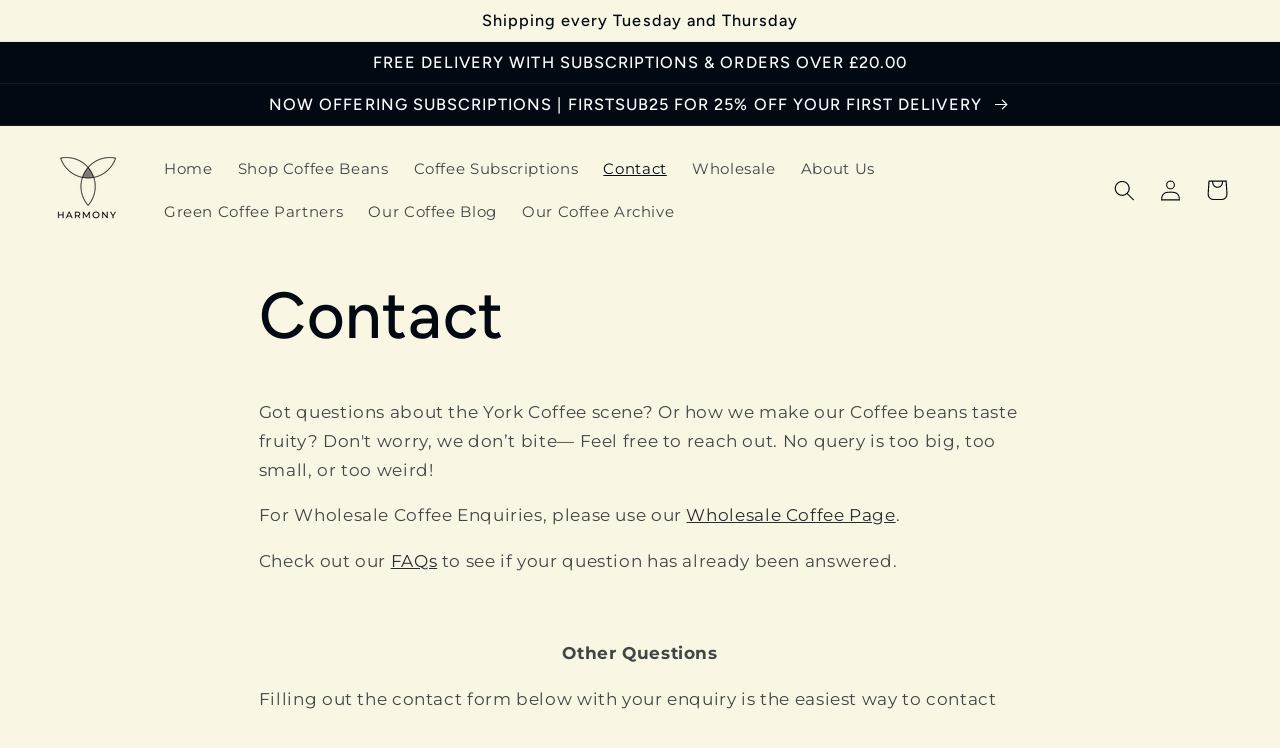

--- FILE ---
content_type: application/x-javascript
request_url: https://app.sealsubscriptions.com/shopify/public/status/shop/harmonycoffeeroaster.myshopify.com.js?1769366780
body_size: -292
content:
var sealsubscriptions_settings_updated='1769084740';